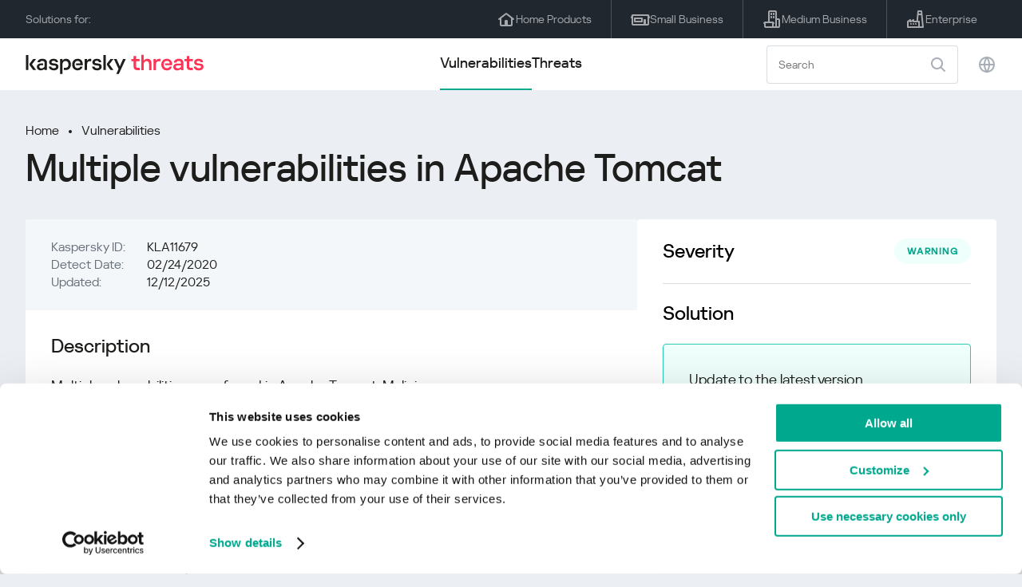

--- FILE ---
content_type: text/html; charset=UTF-8
request_url: https://threats.kaspersky.com/en/vulnerability/KLA11679/
body_size: 7885
content:


<!DOCTYPE HTML>
<html lang="en">
<head>
    <meta charset="UTF-8"/>
    <link rel="icon" type="image/svg+xml" href="https://threats.kaspersky.com/content/themes/kasthreat2/assets/frontend/images/favicon.ico">
    <link rel="stylesheet" crossorigin href="https://threats.kaspersky.com/content/themes/kasthreat2/assets/frontend/css/main.css">
    <link rel="stylesheet" crossorigin href="https://threats.kaspersky.com/content/themes/kasthreat2/assets/frontend/css/custom.css">
    <meta name="viewport" content="width=device-width, initial-scale=1.0"/>

    <title>Kaspersky Threats — KLA11679</title>

    <script type="module" crossorigin src="https://threats.kaspersky.com/content/themes/kasthreat2/assets/frontend/js/main.js"></script>

    <script type="module" crossorigin src="https://threats.kaspersky.com/content/themes/kasthreat2/assets/frontend/js/jquery-3.7.1.min.js"></script>
    <script type="module" crossorigin src="https://threats.kaspersky.com/content/themes/kasthreat2/assets/frontend/js/custom.js"></script>
    <script language="JavaScript" type="text/javascript" src="//media.kaspersky.com/tracking/omniture/s_code_single_suite.js"></script>
    
    <meta name='robots' content='max-image-preview:large' />
<link rel='stylesheet' id='redux-extendify-styles-css' href='https://threats.kaspersky.com/content/plugins/redux-framework/redux-core/assets/css/extendify-utilities.css' type='text/css' media='all' />
<link rel='stylesheet' id='ktn_style-css' href='https://threats.kaspersky.com/content/plugins/kav-threat-news/assets/css/style.css' type='text/css' media='all' />
<link rel="https://api.w.org/" href="https://threats.kaspersky.com/en/wp-json/" /><link rel="canonical" href="https://threats.kaspersky.com/en/vulnerability/KLA11679/" />
<link rel='shortlink' href='https://threats.kaspersky.com/en/?p=9783' />
<link rel="alternate" type="application/json+oembed" href="https://threats.kaspersky.com/en/wp-json/oembed/1.0/embed?url=https%3A%2F%2Fthreats.kaspersky.com%2Fen%2Fvulnerability%2FKLA11679%2F" />
<link rel="alternate" type="text/xml+oembed" href="https://threats.kaspersky.com/en/wp-json/oembed/1.0/embed?url=https%3A%2F%2Fthreats.kaspersky.com%2Fen%2Fvulnerability%2FKLA11679%2F&#038;format=xml" />
<meta name="generator" content="Redux 4.4.1" />
    <!-- Google Tag Manager -->
    <script>
        (function(w,d,s,l,i){w[l]=w[l]||[];w[l].push({'gtm.start':
            new Date().getTime(),event:'gtm.js'});var f=d.getElementsByTagName(s)[0],
            j=d.createElement(s),dl=l!='dataLayer'?'&l='+l:'';j.async=true;j.src=
            '//www.googletagmanager.com/gtm.js?id='+i+dl;f.parentNode.insertBefore(j,f);
        })(window,document,'script','dataLayer','GTM-5CGZ3HG');
    </script>

<script>(function(w,d,s,l,i){w[l]=w[l]||[];w[l].push({'gtm.start': new Date().getTime(),event:'gtm.js'});var f=d.getElementsByTagName(s)[0], j=d.createElement(s),dl=l!='dataLayer'?'&l='+l:'';j.async=true;j.src= 'https://www.googletagmanager.com/gtm.js?id='+i+dl;f.parentNode.insertBefore(j,f); })(window,document,'script','dataLayer','GTM-WZ7LJ3');</script>
<!-- End Google Tag Manager -->
    <script>

    if (!window.kaspersky) {
        
        window.kaspersky = {};

        kaspersky.businessType = 'b2c';
        kaspersky.isStaging    = 0; 
        kaspersky.pageName     = 'Kaspersky Threats > Vulnerabilities > KLA11679';
        kaspersky.pageType     = 'special project';
        kaspersky.platformName = 'Micro Site';
        kaspersky.siteLocale   = 'en-global';
    }

    
    window.ajax_url = 'https://threats.kaspersky.com/en/wp-admin/admin-ajax.php';

    </script>
</head>
<body>

<!-- Google Tag Manager (noscript) -->
<noscript>
        <iframe src="//www.googletagmanager.com/ns.html?id=GTM-5CGZ3HG" height="0" width="0" style="display: none; visibility: hidden;"></iframe>
    </noscript>
<noscript><iframe src="https://www.googletagmanager.com/ns.html?id=GTM-WZ7LJ3" height="0" width="0" style="display:none;visibility:hidden"></iframe></noscript>
<!-- End Google Tag Manager (noscript) -->
<section class="stripe">
    
    
    <div class="container">
        <div class="stripe__inner">
            <div class="stripe__title">Solutions for:</div>
            <div class="stripe__list">
                <a href="https://kaspersky.com/home-security?icid=gl_threatsheader_acq_ona_smm__onl_b2c_threats_prodmen_sm-team_______df45b76979b6b41a" class="stripe__item">
                    <i class="stripe__item-icon stripe__item-icon_home"></i>
                    <div class="stripe__item-text">Home Products</div>
                </a>
                <a href="https://kaspersky.com/small-business-security?icid=gl_threatsheader_acq_ona_smm__onl_b2c_threats_prodmen_sm-team_______df45b76979b6b41a" class="stripe__item">
                    <i class="stripe__item-icon stripe__item-icon_small-business"></i>
                    <div class="stripe__item-text">Small Business</div>
                </a>
                <a href="https://www.kaspersky.com/small-to-medium-business-security?icid=gl_threatsheader_acq_ona_smm__onl_b2c_threats_prodmen_sm-team_______df45b76979b6b41a" class="stripe__item">
                    <i class="stripe__item-icon stripe__item-icon_medium-business"></i>
                    <div class="stripe__item-text">Medium Business</div>
                </a>
                <a href="https://www.kaspersky.com/enterprise-security?icid=gl_threatsheader_acq_ona_smm__onl_b2c_threats_prodmen_sm-team_______df45b76979b6b41a" class="stripe__item">
                    <i class="stripe__item-icon stripe__item-icon_enterprize-business"></i>
                    <div class="stripe__item-text">Enterprise</div>
                </a>
            </div>
        </div>
    </div>
</section>

<header class="header">
    <div class="container">
        <div class="header__inner">
            <div class="header__left">
                <a class="header__logo" href="/" title="Home page"></a>
            </div>
            <div class="header__center">
                <div class="header__tabs">
                    <a href="/en/vulnerability/" class="header__tab  active">Vulnerabilities</a>
                    <a href="/en/threat/" class="header__tab ">Threats</a>
                </div>
            </div>
            <div class="header__right">
                <label class="field field_search">
                    <input id="search" type="text" class="field__input" placeholder="Search" value="">
                    <i class="field__icon field__icon_search"></i>
                </label>
                <button class="header__globe" data-lang></button>
                <button class="header__search" data-modal-open="search"></button>
                <button class="header__menu" data-modal-open="mobile-menu"></button>

                <div class="header__lang-menu" data-lang-menu>
                    <ul class="header__lang-list">
                        <li class="header__lang-item">
                            <a href="https://threats.kaspersky.com/en/vulnerability/KLA11679/" class="header__lang-link  active">English</a>
                        </li>
                        <li class="header__lang-item">
                            <a href="https://threats.kaspersky.com/ru/vulnerability/KLA11679/" class="header__lang-link ">Русский</a>
                        </li>
                        <li class="header__lang-item">
                            <a href="https://threats.kaspersky.com/ja/vulnerability/KLA11679/" class="header__lang-link ">日本語</a>
                        </li>
                        <li class="header__lang-item">
                            <a href="https://threats.kaspersky.com/mx/vulnerability/KLA11679/" class="header__lang-link ">LatAm</a>
                        </li>
                        <li class="header__lang-item">
                            <a href="https://threats.kaspersky.com/tr/vulnerability/KLA11679/" class="header__lang-link ">Türk</a>
                        </li>
                        <li class="header__lang-item">
                            <a href="https://threats.kaspersky.com/br/vulnerability/KLA11679/" class="header__lang-link ">Brasileiro</a>
                        </li>
                        <li class="header__lang-item">
                            <a href="https://threats.kaspersky.com/fr/vulnerability/KLA11679/" class="header__lang-link ">Français</a>
                        </li>
                        <li class="header__lang-item">
                            <a href="https://threats.kaspersky.com/cz/vulnerability/KLA11679/" class="header__lang-link ">Český</a>
                        </li>
                        <li class="header__lang-item">
                            <a href="https://threats.kaspersky.com/de/vulnerability/KLA11679/" class="header__lang-link ">Deutsch</a>
                        </li>
                    </ul>
                </div>
            </div>
        </div>
    </div>
</header>

                    <div class="page">            <div class="container">                <div class="page__header">                    <div class="crumbs">                        <div class="crumbs__list">                            <a href="https://threats.kaspersky.com/en/">Home</a>                            <a href="https://threats.kaspersky.com/en/vulnerability/">Vulnerabilities</a>                        </div>                    </div>                    <div class="section-header">                        <h1 class="title">Multiple vulnerabilities in Apache Tomcat</h1>                    </div>                </div>                <div class="page__inner">                    <div class="page__body">                        <div class="content-header desktop">                            <div class="content-header__left">                                <div class="content-header__item">                                    <div class="content-header__name">Kaspersky ID:</div>                                    <div class="content-header__value">KLA11679</div>                                </div>                                <div class="content-header__item">                                    <div class="content-header__name">Detect Date:</div>                                    <div class="content-header__value">02/24/2020</div>                                </div>                                <div class="content-header__item">                                    <div class="content-header__name">Updated:</div>                                    <div class="content-header__value">12/12/2025</div>                                </div>                            </div>                        </div>                        <div class="page__content">                        <div class="content">                            <h2>Description</h2>                            <p>Multiple vulnerabilities were found in Apache Tomcat. Malicious users can exploit these vulnerabilities to obtain sensitive information, execute arbitrary code.</p>
<p>Below is a complete list of vulnerabilities:</p>
<ol>
<li>HTTP request smuggling vulnerability can be exploited remotely to obtain sensitive information.</li>
<li>AJP Request Injection vulnerability can be exploited remotely to potential execute arbitrary code.</li>
</ol>
                            <h2>Original advisories</h2>                            <ul class="cols-3">                                                                    <li><p><a href="http://tomcat.apache.org/security-9.html">Apache Tomcat 9.x vulnerabilities</a></li>                                                                    <li><a href="http://tomcat.apache.org/security-8.html">Apache Tomcat 8.x vulnerabilities</a></li>                                                                    <li><a href="http://tomcat.apache.org/security-7.html">Apache Tomcat /.x vulnerabilities</a></p>
</li>                                                                <!-- <li><a href="#">adv</a>                                     <div class="hint">                                        <div class="hint__icon"></div>                                        <div class="hint__content">cont</div>                                    </div>                                </li> -->                            </ul>                                                            <h2>Exploitation</h2>                                <p>Public exploits exist for this vulnerability.</p>
<p>Malware exists for this vulnerability. Usually such malware is classified as Exploit. <a href="https://threats.kaspersky.com/en/class/Exploit/">More details</a>.</p>
                                                                                                                    <h2>Related products</h2>                                <ul>                                                                            <li><a href="https://threats.kaspersky.com/en/product/Apache-Tomcat/">Apache-Tomcat</a></li>                                                                    </ul>                                                        <h2>CVE list</h2>                            <ul class="cve">                                                                                                    <li>CVE-2019-17569 <div class="status warning">warning</div></li>                                                                    <li>CVE-2020-1938 <div class="status critical">critical</div></li>                                                                    <li>CVE-2020-1935 <div class="status warning">warning</div></li>                                                            </ul>                                                        <h2>Read more</h2>                            <p>                                Find out the statistics of the vulnerabilities spreading in your region on                                <a href="https://statistics.securelist.com/" target="_blank">statistics.securelist.com</a>                            </p>                            <div class="inaccuracy">                                <i class="inaccuracy__icon"></i>                                <div class="inaccuracy__text">                                    Found an inaccuracy in the description of this vulnerability? <span data-modal-open="inaccuracy" href="#">Let us know!</span>                                </div>                            </div>                        </div>                    </div>                </div>                <aside class="page__aside">                    <div class="content-header mobile">                        <div class="content-header__left">                            <div class="content-header__item">                                <div class="content-header__name">Kaspersky ID:</div>                                <div class="content-header__value">KLA11679</div>                            </div>                            <div class="content-header__item">                                <div class="content-header__name">Detect Date:</div>                                <div class="content-header__value">02/24/2020</div>                            </div>                            <div class="content-header__item">                                <div class="content-header__name">Updated:</div>                                <div class="content-header__value">12/12/2025</div>                            </div>                        </div>                    </div>                    <aside class="aside">                        <div class="aside__title aside__title_top">                            Severity                            <div class="status warning">warning</div>                        </div>                        <div class="aside__block">                            <div class="aside__title">Solution</div>                            <div class="solution-block">                                <div class="content">                                    <p>Update to the latest version<br /><a href="https://tomcat.apache.org/download-90.cgi">Tomcat 9 Software Downloads</a><br /><a href="https://tomcat.apache.org/download-80.cgi">Tomcat 8 Software Downloads</a><br /><a href="http://tomcat.apache.org/download-70.cgi">Tomcat 7 Software Downloads</a></p>
                                </div>                            </div>                        </div>                                                <div class="aside__block">                            <div class="aside__title">Impacts</div>                            <div class="tags">                                                                                                    <div class="tags__tag">ACE                                         <div class="hint">                                            <div class="hint__icon"></div>                                            <div class="hint__content">Arbitrary code execution. Exploitation of vulnerabilities with this impact can lead to executing by abuser any code or commands at vulnerable machine or process.</div>                                        </div>                                    </div>                                                                    <div class="tags__tag">OSI                                         <div class="hint">                                            <div class="hint__icon"></div>                                            <div class="hint__content">Obtain sensitive information. Exploitation of vulnerabilities with this impact can lead to capturing by abuser information, critical for user or system.</div>                                        </div>                                    </div>                                                            </div>                        </div>                        <div class="aside__block">                            <div class="aside__title">Affected products</div>                            <div class="content">                                <ul>                                    <li>Apache Tomcat 9.x earlier than 9.0.30</li><li>Apache Tomcat 7.x earlier than 7.0.100</li><li>Apache Tomcat 8.5.x earlier than 8.5.51</li>
                                </ul>                            </div>                        </div>                    </aside>                </aside>            </div>        </div>    <link rel='stylesheet' id='whp2585tw-bs4.css-css' href='https://threats.kaspersky.com/content/plugins/wp-security-hardening/modules/inc/assets/css/tw-bs4.css' type='text/css' media='all' />
<link rel='stylesheet' id='whp6358font-awesome.min.css-css' href='https://threats.kaspersky.com/content/plugins/wp-security-hardening/modules/inc/fa/css/font-awesome.min.css' type='text/css' media='all' />
<link rel='stylesheet' id='whp7301front.css-css' href='https://threats.kaspersky.com/content/plugins/wp-security-hardening/modules/css/front.css' type='text/css' media='all' />


    <section class="covers">
        <div class="container">
            <div class="covers__list">
                                    <div class="covers__item covers__item_black">
                        <div
                            class="covers__image covers__image_desktop"
                            style="background-image: url('https://threats.kaspersky.com/content/uploads/sites/2/2024/04/NEXT_688x300.jpeg')"
                        ></div>
                        <div
                            class="covers__image covers__image_mobile"
                            style="background-image: url('https://threats.kaspersky.com/content/uploads/sites/2/2024/04/NEXT_358x360.jpeg')"
                        ></div>
                        <div class="covers__inner">
                            <div class="covers__title">Kaspersky Next</div>
                            <div class="covers__description">Let’s go Next: redefine your business’s cybersecurity                            </div>
                            <a target="_blank" href="https://www.kaspersky.com/next?icid=gl_KNext_acq_ona_smm__onl_b2b_threats_ban_sm-team___knext____31a005149c575791">
                                <div class="btn btn_white">Learn more</div>
                            </a>
                        </div>
                    </div>
                                                    <div class="covers__item covers__item_black">
                        <div
                            class="covers__image covers__image_desktop"
                            style="background-image: url('https://threats.kaspersky.com/content/uploads/sites/2/2024/04/DL_Threats_688x300.jpeg')"
                        ></div>
                        <div
                            class="covers__image covers__image_mobile"
                            style="background-image: url('https://threats.kaspersky.com/content/uploads/sites/2/2024/04/DL_Threats_358x360.jpeg')"
                        ></div>
                        <div class="covers__inner">
                            <div class="covers__title">New Kaspersky! </div>
                            <div class="covers__description">Your digital life deserves complete protection!                            </div>
                            <a target="_blank" href="https://www.kaspersky.com/premium?icid=gl_threats_acq_ona_smm__onl_b2c_threats_ban_sm-team___kprem____e50a632135cb8dfd">
                                <div class="btn btn_white">Learn more</div>
                            </a>
                        </div>
                    </div>
                            </div>
        </div>
    </section>

    <section class="related-articles">
        <div class="container">
            <div class="section-header">
                <div class="title">Related articles</div>
            </div>
            <div class="related-articles__inner">
                
<div class="related-articles__item">
    <div class="related-articles__img" style="background-image: url(https://media.kasperskycontenthub.com/wp-content/uploads/sites/43/2025/12/24125431/SL-HoneyMyte-featured-02-150x150.png)"></div>
    <div class="related-articles__content">
        <div class="related-articles__info">
            <div class="related-articles__date">29 December 2025</div>
            <div class="related-articles__category">Securelist</div>
        </div>
        <div class="related-articles__title">
            <a href="https://securelist.com/honeymyte-kernel-mode-rootkit/118590/?utm_source=threats.kaspersky.com&utm_medium=blog&utm_campaign=news_block" target="_blank">The HoneyMyte APT evolves with a kernel-mode rootkit and a ToneShell backdoor</a>
        </div>
    </div>
</div>

<div class="related-articles__item">
    <div class="related-articles__img" style="background-image: url(https://media.kasperskycontenthub.com/wp-content/uploads/sites/43/2025/12/25095356/SL-industrial-threats-q3-2025-featured-scaled-1-150x150.jpg)"></div>
    <div class="related-articles__content">
        <div class="related-articles__info">
            <div class="related-articles__date">25 December 2025</div>
            <div class="related-articles__category">Securelist</div>
        </div>
        <div class="related-articles__title">
            <a href="https://securelist.com/industrial-threat-report-q3-2025/118602/?utm_source=threats.kaspersky.com&utm_medium=blog&utm_campaign=news_block" target="_blank">Threat landscape for industrial automation systems in Q3 2025</a>
        </div>
    </div>
</div>

<div class="related-articles__item">
    <div class="related-articles__img" style="background-image: url(https://media.kasperskycontenthub.com/wp-content/uploads/sites/43/2025/12/23141224/evasive-panda-featured-image-150x150.jpg)"></div>
    <div class="related-articles__content">
        <div class="related-articles__info">
            <div class="related-articles__date">24 December 2025</div>
            <div class="related-articles__category">Securelist</div>
        </div>
        <div class="related-articles__title">
            <a href="https://securelist.com/evasive-panda-apt/118576/?utm_source=threats.kaspersky.com&utm_medium=blog&utm_campaign=news_block" target="_blank">Evasive Panda APT poisons DNS requests to deliver MgBot</a>
        </div>
    </div>
</div>

<div class="related-articles__item">
    <div class="related-articles__img" style="background-image: url(https://media.kasperskycontenthub.com/wp-content/uploads/sites/43/2025/12/23081950/SL-SIEM-effectiveness-assessment-featured-150x150.jpg)"></div>
    <div class="related-articles__content">
        <div class="related-articles__info">
            <div class="related-articles__date">23 December 2025</div>
            <div class="related-articles__category">Securelist</div>
        </div>
        <div class="related-articles__title">
            <a href="https://securelist.com/siem-effectiveness-assessment/118560/?utm_source=threats.kaspersky.com&utm_medium=blog&utm_campaign=news_block" target="_blank">Assessing SIEM effectiveness</a>
        </div>
    </div>
</div>

<div class="related-articles__item">
    <div class="related-articles__img" style="background-image: url(https://media.kasperskycontenthub.com/wp-content/uploads/sites/43/2025/12/23073836/SL-Webrat-featured-150x150.jpg)"></div>
    <div class="related-articles__content">
        <div class="related-articles__info">
            <div class="related-articles__date">23 December 2025</div>
            <div class="related-articles__category">Securelist</div>
        </div>
        <div class="related-articles__title">
            <a href="https://securelist.com/webrat-distributed-via-github/118555/?utm_source=threats.kaspersky.com&utm_medium=blog&utm_campaign=news_block" target="_blank">From cheats to exploits: Webrat spreading via GitHub</a>
        </div>
    </div>
</div>

<div class="related-articles__item">
    <div class="related-articles__img" style="background-image: url(https://media.kasperskycontenthub.com/wp-content/uploads/sites/43/2025/12/19081742/cloud-atlas-h1-2025-featured-image-150x150.jpg)"></div>
    <div class="related-articles__content">
        <div class="related-articles__info">
            <div class="related-articles__date">19 December 2025</div>
            <div class="related-articles__category">Securelist</div>
        </div>
        <div class="related-articles__title">
            <a href="https://securelist.com/cloud-atlas-h1-2025-campaign/118517/?utm_source=threats.kaspersky.com&utm_medium=blog&utm_campaign=news_block" target="_blank">Cloud Atlas activity in the first half of 2025: what changed</a>
        </div>
    </div>
</div>
                
            </div>
        </div>
    </section>

    <div class="modal-search" data-modal="search">
        <div class="modal-search__overlay"></div>
        <div class="modal-search__inner">
            <label class="field field_page-search">
                <input type="text" class="field__input" placeholder="Search" value="">
                <i class="field__icon field__icon_search"></i>
            </label>
            <button class="modal-search__close" data-modal-close></button>
        </div>
    </div>
</div>

<footer class="footer">
    <div class="container">
        <div class="footer__inner">
            <div class="section-header">
                <div class="title">Solutions for</div>
            </div>
            <div class="footer-solutions">
                
                <div class="footer-solutions__item" onclick="window.open('https://kaspersky.com/home-security?icid=gl_threatsheader_acq_ona_smm__onl_b2c_threats_prodmen_sm-team_______df45b76979b6b41a')">
                    <div class="footer-solutions__content">
                        <div class="footer-solutions__title">Home Products</div>
                        <div class="footer-solutions__description">For your home</div>
                    </div>
                    <i class="footer-solutions__icon footer-solutions__icon_home"></i>
                </div>

                
                <div class="footer-solutions__item" onclick="window.open('https://kaspersky.com/small-business-security?icid=gl_threatsheader_acq_ona_smm__onl_b2c_threats_prodmen_sm-team_______df45b76979b6b41a')">
                    <div class="footer-solutions__content">
                        <div class="footer-solutions__title">Small Business</div>
                        <div class="footer-solutions__description">1-50 employees</div>
                    </div>
                    <i class="footer-solutions__icon footer-solutions__icon_small-business"></i>
                </div>
                
                <div class="footer-solutions__item" onclick="window.open('https://www.kaspersky.com/small-to-medium-business-security?icid=gl_threatsheader_acq_ona_smm__onl_b2c_threats_prodmen_sm-team_______df45b76979b6b41a')">
                    <div class="footer-solutions__content">
                        <div class="footer-solutions__title">Medium Business</div>
                        <div class="footer-solutions__description">51-999 employees</div>
                    </div>
                    <i class="footer-solutions__icon footer-solutions__icon_medium-business"></i>
                </div>
                
                <div class="footer-solutions__item" onclick="window.open('https://www.kaspersky.com/enterprise-security?icid=gl_threatsheader_acq_ona_smm__onl_b2c_threats_prodmen_sm-team_______df45b76979b6b41a')">
                    <div class="footer-solutions__content">
                        <div class="footer-solutions__title">Enterprise</div>
                        <div class="footer-solutions__description">1000+ employees</div>
                    </div>
                    <i class="footer-solutions__icon footer-solutions__icon_enterprize-business"></i>
                </div>
            </div>
            
            <div class="lets-us-know">
                <div class="lets-us-know__content" data-modal-open="found-threat">
                    <i class="lets-us-know__icon"></i>
                    <div class="lets-us-know__text">
                        Found a new Threat or Vulnerability?                    </div>
                </div>
                <div class="btn" data-modal-open="found-threat">Let us know!</div>
            </div>
            
            <div class="footer__bottom">
                <div class="footer__copy">©2026 AO&nbsp;Kaspersky&nbsp;Lab</div>
                <nav class="footer__links">
                    <a href="https://www.kaspersky.com/web-privacy-policy?icid=gl_threats_acq_ona_smm__onl_b2c_threats_footer_sm-team_______54c9accaf41f524d" class="footer__link" target="_blank">Privacy Policy</a>
                                            <a class="footer__link" href="javascript: void(0);" onclick="javascript: Cookiebot.renew()" xmlns="http://www.w3.org/1999/xhtml">Cookies</a>
                                        <!-- <a href="/#" class="footer__link">Anti-Corruption Policy</a>
                    <a href="/#" class="footer__link">License Agreement B2C</a>
                    <a href="/#" class="footer__link">License Agreement B2B</a> -->
                </nav>
            </div>
        </div>
    </div>
</footer>

<section class="modal" data-modal="inaccuracy">
    <div class="modal__wrap">
        <div class="modal__overlay"></div>
        <div class="modal__inner">
                <form action="/url" data-form class="modal__form">
                    <div class="modal__title">Found an inaccuracy in the description of this vulnerability?</div>
                    <!-- <textarea
                        name="message"
                        cols="30"
                        rows="5"
                        class="modal__textarea"
                        placeholder="Your message"
                    ></textarea>
                    <div class="modal__capture" style="background: #eee; width: 300px; height: 76px">
                        capture
                    </div>
                    <button class="btn">Send message</button> -->
                    <div class="modal__text">
                        If you found a new Threat or Vulnerability, please, let us know by email:                        <br>
                        <a href="mailto:newvirus@kaspersky.com">newvirus@kaspersky.com</a>
                    </div>
                    <button class="btn" data-modal-close>It's clear</button>
                </form>
            
                <i class="modal__close" data-modal-close></i>
        </div>
    </div>
</section>

<section class="modal" data-modal="found-threat">
    <div class="modal__wrap">
        <div class="modal__overlay"></div>
        <div class="modal__inner">
                <div class="modal__title">Found a new Threat or Vulnerability?</div>
                <div class="modal__text">
                    If you found a new Threat or Vulnerability, please, let us know by email:                    <br>
                    <a href="mailto:newvirus@kaspersky.com">newvirus@kaspersky.com</a>
                </div>
                <button class="btn btn-close" data-modal-close>It's clear</button>
            
                <i class="modal__close" data-modal-close></i>
        </div>
    </div>
</section>

<section class="modal" data-modal="mobile-menu">
    <div class="modal__wrap">
        <div class="modal__overlay"></div>
        <div class="modal__inner">
                <nav class="menu">
                    <div class="menu__list">
                        <a href="https://threats.kaspersky.com/en/vulnerability/" class="menu__item">Vulnerabilities</a>
                        <a href="https://threats.kaspersky.com/en/vendor/" class="menu__item">Vendors</a>
                        <a href="https://threats.kaspersky.com/en/product/" class="menu__item">Products</a>
                        <a href="https://threats.kaspersky.com/en/threat/" class="menu__item">Threats</a>
                    </div>
                </nav>
                
                <button class="lang" data-modal-close="mobile-menu" data-modal-open="mobile-lang">
                    <i class="lang__icon"></i>
                    <span class="lang__text">Eng</span>
                </button>
                
                <div class="modal-bottom">
                    <div class="modal-bottom__title">Solutions for</div>
                    <div class="modal-bottom__list">
                        <a href="https://kaspersky.com/home-security?icid=gl_threatsheader_acq_ona_smm__onl_b2c_threats_prodmen_sm-team_______df45b76979b6b41a" class="modal-bottom__item">
                            <i class="modal-bottom__item-icon modal-bottom__item-icon_home"></i>
                            <div class="modal-bottom__item-text">Home Products</div>
                        </a>
                        <a href="https://kaspersky.com/small-business-security?icid=gl_threatsheader_acq_ona_smm__onl_b2c_threats_prodmen_sm-team_______df45b76979b6b41a" class="modal-bottom__item">
                            <i class="modal-bottom__item-icon modal-bottom__item-icon_small-business"></i>
                            <div class="modal-bottom__item-text">Small Business</span></div>
                        </a>
                        <a href="https://www.kaspersky.com/small-to-medium-business-security?icid=gl_threatsheader_acq_ona_smm__onl_b2c_threats_prodmen_sm-team_______df45b76979b6b41a" class="modal-bottom__item">
                            <i class="modal-bottom__item-icon modal-bottom__item-icon_medium-business"></i>
                            <div class="modal-bottom__item-text">Medium Business</div>
                        </a>
                        <a href="https://www.kaspersky.com/enterprise-security?icid=gl_threatsheader_acq_ona_smm__onl_b2c_threats_prodmen_sm-team_______df45b76979b6b41a" class="modal-bottom__item">
                            <i class="modal-bottom__item-icon modal-bottom__item-icon_enterprize-business"></i>
                            <div class="modal-bottom__item-text">Enterprise</div>
                        </a>
                    </div>
                </div>
            
                <i class="modal__close" data-modal-close></i>
        </div>
    </div>
</section>

<section class="modal" data-modal="mobile-lang">
    <div class="modal__wrap">
        <div class="modal__overlay"></div>
        <div class="modal__inner">
                <div class="modal__back" data-modal-close="mobile-lang" data-modal-open="mobile-menu">
                    <i class="modal__back-icon"></i>
                    <div class="modal__back-text">Select language</div>
                </div>
                <nav class="menu">
                    <div class="menu__list">
                        <a href="https://threats.kaspersky.com/en/vulnerability/KLA11679/" class="menu__item  active">English</a>
                            <a href="https://threats.kaspersky.com/ru/vulnerability/KLA11679/" class="menu__item ">Русский</a>
                            <a href="https://threats.kaspersky.com/ja/vulnerability/KLA11679/" class="menu__item ">日本語</a>
                            <a href="https://threats.kaspersky.com/mx/vulnerability/KLA11679/" class="menu__item ">LatAm</a>
                            <a href="https://threats.kaspersky.com/tr/vulnerability/KLA11679/" class="menu__item ">Türk</a>
                            <a href="https://threats.kaspersky.com/br/vulnerability/KLA11679/" class="menu__item ">Brasileiro</a>
                            <a href="https://threats.kaspersky.com/fr/vulnerability/KLA11679/" class="menu__item ">Français</a>
                            <a href="https://threats.kaspersky.com/cz/vulnerability/KLA11679/" class="menu__item ">Český</a>
                            <a href="https://threats.kaspersky.com/de/vulnerability/KLA11679/" class="menu__item ">Deutsch</a>
                    </div>
                </nav>

            
            
        </div>
    </div>
</section>

<section class="modal" data-modal="mobile-filters">
    <div class="modal__wrap">
        <div class="modal__overlay"></div>
        <div class="modal__inner">
                <div class="filters">
                    <!-- <div class="filters__title">Severity level</div>
                    <div class="filters__list">
                        <div class="filters__item">
                            Critical
                            <label class="checkbox ">
                                <input type="checkbox" class="checkbox__input" >
                                <span class="checkbox__box"></span>
                            </label>
                        </div>
                        <div class="filters__item">
                            High
                            <label class="checkbox ">
                                <input type="checkbox" class="checkbox__input" checked>
                                <span class="checkbox__box"></span>
                            </label>
                        </div>
                        <div class="filters__item">
                            Warning
                            <label class="checkbox error">
                                <input type="checkbox" class="checkbox__input" >
                                <span class="checkbox__box"></span>
                            </label>
                        </div>
                    </div> -->
                    <div class="filters__title">Sorting</div>

                    
                    
                        <div class="filters__list">
                                                    <div class="filters__item">
                                Kaspersky ID                                <div class="sort-list">
                                    <button class="sort sort_asc" filter-data='title ASC'></button>
                                    <button class="sort sort_desk" filter-data='title DESC'></button>
                                </div>
                            </div>
                                                    <div class="filters__item">
                                Vulnerability                                <div class="sort-list">
                                    <button class="sort sort_asc" filter-data='description ASC'></button>
                                    <button class="sort sort_desk" filter-data='description DESC'></button>
                                </div>
                            </div>
                                                    <div class="filters__item">
                                Detect date                                <div class="sort-list">
                                    <button class="sort sort_asc" filter-data='date ASC'></button>
                                    <button class="sort sort_desk" filter-data='date DESC'></button>
                                </div>
                            </div>
                                                    <div class="filters__item">
                                Severity                                <div class="sort-list">
                                    <button class="sort sort_asc" filter-data='severity ASC'></button>
                                    <button class="sort sort_desk" filter-data='severity DESC'></button>
                                </div>
                            </div>
                                                </div>

                                    </div>

                <button class="btn btn-confirm">Confirm</button>
                <i class="modal__close"></i>
                <!-- <button class="btn btn-confirm" data-modal-open="filters-save">Confirm</button> -->
                <!--<section class="modal__error">You must select at least one severity level</section>-->
                <!-- <i class="modal__close" data-modal-close></i> -->

        </div>
    </div>
</section>

<div class="filters-save" data-modal="filters-save">
    <div class="filters-save__overlay"></div>
    <div class="filters-save__close" data-modal-close></div>
    <div class="filters-save__inner">
        <div class="filters-save__text">Confirm changes?</div>
        <div class="filters-save__bottom">
            <button class="btn btn-yes">Yes</button>
            <button class="btn btn_grey btn-no">No</button>
        </div>
    </div>
</div>
<div class="toast" data-toast>
    <div class="toast__inner">
        <i class="toast__icon"></i>
        <div class="toast__text">Your message has been sent successfully.</div>
    </div>
</div>

</body>
</html>

